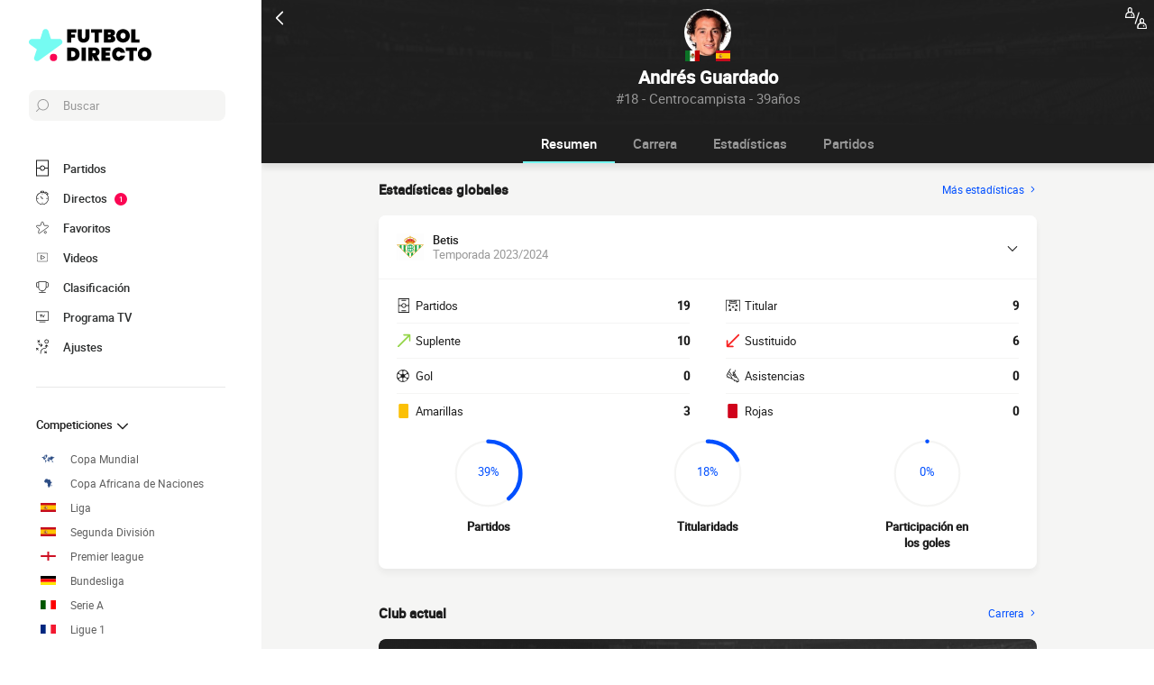

--- FILE ---
content_type: text/html; charset=utf-8
request_url: https://www.google.com/recaptcha/api2/aframe
body_size: 268
content:
<!DOCTYPE HTML><html><head><meta http-equiv="content-type" content="text/html; charset=UTF-8"></head><body><script nonce="QdfADLJsFw8WY0B31FCgOQ">/** Anti-fraud and anti-abuse applications only. See google.com/recaptcha */ try{var clients={'sodar':'https://pagead2.googlesyndication.com/pagead/sodar?'};window.addEventListener("message",function(a){try{if(a.source===window.parent){var b=JSON.parse(a.data);var c=clients[b['id']];if(c){var d=document.createElement('img');d.src=c+b['params']+'&rc='+(localStorage.getItem("rc::a")?sessionStorage.getItem("rc::b"):"");window.document.body.appendChild(d);sessionStorage.setItem("rc::e",parseInt(sessionStorage.getItem("rc::e")||0)+1);localStorage.setItem("rc::h",'1768581652241');}}}catch(b){}});window.parent.postMessage("_grecaptcha_ready", "*");}catch(b){}</script></body></html>

--- FILE ---
content_type: image/svg+xml
request_url: https://www.futbol-directo.es/images/flags/mex.svg
body_size: 20031
content:
<svg height="480" width="640" xmlns="http://www.w3.org/2000/svg"><g fill-rule="evenodd" stroke-width="1pt" transform="matrix(1.3333 0 0 1 0 -32)"><path d="m0 32h480v480h-480z" fill="#fff"/><path d="m0 32h160.73v480h-160.73z" fill="#0b7226"/><path d="m320.19 32h159.81v480h-159.81z" fill="#bc0000"/></g><g transform="matrix(.9375 0 0 .9375 78.8 -2.9842)"><path d="m143.28 279.14c.0819-.10639 3.6992-6.4398 3.2703-5.4192 1.6664 1.2767 4.7091.0667 2.5015-2.8052.53702-1.1614 1.2151-2.0468 1.7529-3.209 1.2138-2.2735-1.386-3.2534-2.4145-1.6812-.62864 1.2041-1.2358 1.9201-1.8648 3.1246-3.2753-1.5549-3.4907 2.1021-1.9235 2.7408-.69535.98455-1.8796 2.6068-2.5745 3.5913.41712 1.2193.83509 2.4386 1.2526 3.6578z" fill="#9c4314" fill-rule="evenodd"/><path d="m142.85 277.73c-.10766-.0798-6.4916-3.6072-5.4652-3.193 1.2535-1.6843 0-4.7093-2.8396-2.4611-1.1695-.5214-2.0649-1.1872-3.234-1.7078-2.2904-1.1809-3.2331 1.4321-1.647 2.4377 1.2134.61234 1.9374 1.2085 3.1512 1.8206-1.5085 3.2969 2.1515 3.4607 2.7674 1.8846.99468.68142 4.8467 2.9144 5.841 3.5958 1.2134-.43444.21279-1.9425 1.4262-2.3769z" fill="#9c4314" fill-rule="evenodd"/><path d="m165.94 316.43c.0211-.13257.18534-7.4242.29426-6.3227 2.0734.32889 4.1725-2.1844.86338-3.6578-.0806-1.2771.0937-2.3786.0131-3.6566-.0156-2.577-2.7683-2.2004-2.9236-.32846.0207 1.3586-.17226 2.2773-.15157 3.6359-3.6207.19294-2.0683 3.5109-.38588 3.326-.1427 1.1969-.41121 3.1871-.55349 4.384.94739.87308 1.896 1.7466 2.8439 2.6197z" fill="#9c4314" fill-rule="evenodd"/><path d="m164.89 315.39c-.13257-.019-7.4259-.0798-6.3261-.20476.29976-2.078-2.2431-4.1408-3.6692-.81102-1.2763.0984-2.3807-.0604-3.657.0384-2.5762.0523-2.1608 2.7991-.28709 2.9279 1.3586-.0397 2.2794.13974 3.638.10005.24403 3.6173 3.5401 2.0181 3.3311.3386 1.199.12581 4.9409.51676 6.1399.64257.86-.96006-.0291-2.0717.83045-3.0317z" fill="#9c4314" fill-rule="evenodd"/><path d="m240.35 340.38s2.5015 3.3767 3.627 3.5016c3.5016.24993 31.266 0 31.266 0 0-.0418 1.0006-.58347 1.0006-.62527.91699-1.1674.83382-1.8344 1.7508-3.0018 1.4591-1.4591 3.5434-1.9176 5.0025-3.3767 6.2535-1.5009 11.881-3.0013 18.135-4.0019-.50029-3.7102-4.2519-2.9182-6.253-4.3772-.62526-.58389-.50072-1.1674-.12539-1.7512 4.6276-2.1262 9.2548-4.2519 13.882-6.378v-1.5009c-9.8387 1.1673-18.927 3.0845-29.516 3.5016-12.048 4.9611-24.096 9.9219-36.144 14.883-.8752 1.0424-1.7508 2.0844-2.626 3.1267z" fill="#42b2f3" fill-rule="evenodd" stroke="#000" stroke-width="1.0555"/><path d="m140.42 273.97h-.12539c.62737 0 .12877.0418 0-1.501" fill="none" stroke="#000" stroke-width=".42219pt"/><path d="m140.96 275.64c-1.8758-6.6285-4.9075-12.437-11.982-14.154-1.3265-.30187-2.2688-4.0906-.0583-3.9137 1.251.50029.0253-.23769 1.2758.2626 1.2383.44245 3.166-.53407 2.3702-2.6416 0-.24994-2.3613-4.4414-2.3613-4.5664-.44203-.47876.37913-3.166 2.5015-1.7508 1.0006.65651 2.0012 2.1979 3.4438 2.501.53069-.0887.88153-1.7356.7933-3.0106 0-.12497.12496-4.3228.12496-4.3228-.50282-2.5293 1.7356-3.8204 3.532-1.9277.12539.62526-.0148.63159.11019 1.2573.41163.8372.91192.96765 1.5005.12496l2.3765-2.3765c1.411-.52436 2.2916-1.0487 2.3761 1.8762 0 0-1.9467 2.4402-2.8675 3.3247-.47876.70716-1.5186 1.6689.28666 2.1996.12497 0 2.5808.35379 2.5808.35379 1.6803.6983 1.8572 2.5466.61936 2.7147 0 0-1.3101 1.5283-3.6093 2.8029-.70758.56784-1.2898 1.2509-.67085 2.0316 1.3265.51549.90432.0215 3.1668.0215 1.9091-.44203 1.7322 4.2329-1.7166 3.9162-1.0322.24656-2.3942.14439-2.9536 1.7939-.24993 1.2847-.31157 3.7511-.31157 4.3768-.21405 2.9768.22333 7.1056.22333 7.2306.24994 2.1261-.50029 1.3755-.75065 1.8758z" fill="#008d00" fill-rule="evenodd" stroke="#286726" stroke-width="1.9526"/><path d="m161.43 313.78c-.24403-.31116-6.5114-7.1789-13.751-6.4072-1.3506.16381-3.5164-3.0845-1.3759-3.6646 1.3464.049.29806-.14354 1.644-.0946 1.1378-.79836-.91995-3.2542-1.8492-2.4014-.084-.23516-2.4816.51338-3.4982.30693-3.1457-.30144-4.52-3.8166-2.2216-5.1494 1.4291.54589 4.1311.59655 5.5915.39474 1.4439-.43949.77514-1.7538-.62358-1.9501-1.9906-.29468-10.021-2.2515-9.3118-3.2255-1.3274-2.2114-.01-3.9166 2.3199-2.7417 1.9231 1.1661 2.1472.51127 1.679-.35886-.56995-1.6533-1.1175-1.2569-1.2016-2.6919-.14185-.92459.15874-1.7605 1.5228-1.1792.57544-.48467 1.5224 2.9777 5.0975 1.6651.66157.55265 1.2244-3.7461 3.706-3.0921 1.8597.57544.58895 2.5095.95246 5.2398.29764 1.7985 2.0945 1.3856 2.3414.45174-.38925-4.132 3.6498-4.2042 4.1117-2.8084.38377 1.0204.7287 3.8001.24023 6.413-.26598 1.3282-.0553 3.9644.79118 4.49 1.4224.0376.50409-.28497 1.4827-1.7572 1.6478-1.0605 4.2105 2.7801 1.2113 4.7087-3.163.68184 1.7926 12.734 2.2102 13.407-.45807.49311-1.0023-.10977-1.0694.44541z" fill="#008d00" fill-rule="evenodd" stroke="#286726" stroke-width="1.9526"/><path d="m200.28 346.01c0-.13426-.9799-7.3613-.69956-6.2906 2.0991 0 3.7786-2.8109.27948-3.7478-.27948-1.2488-.27991-2.3643-.55982-3.6135-.41923-2.5428-3.079-1.7398-2.9388.13342.23304 1.3388.1866 2.276.41965 3.6148-3.5455.75783-1.4929 3.7917.14017 3.3454.0464 1.2045.0929 3.212.13974 4.4165 1.0728.71392 2.1464 1.4278 3.2192 2.1418z" fill="#9c4314" fill-rule="evenodd"/><path d="m200.15 345.16c-.13383.002-7.3465 1.0842-6.2801.78865-.0296-2.0991-2.8641-3.7385-3.7512-.22629-1.245.29722-2.3604.31326-3.6055.6109-2.5365.45512-1.6959 3.1031.17479 2.9368 1.3358-.25205 2.2735-.21912 3.6089-.47116.80764 3.5346 3.8124 1.4388 3.3429-.18745 1.2041-.0633 4.9611-.26345 6.1648-.3272.69914-1.0829-.35337-2.0413.34535-3.1242z" fill="#9c4314" fill-rule="evenodd"/><path d="m197.69 305.64c17.653 10.42 22.189 8.9074 21.452 4.2907.84606 0 1.0289.73672 3.535-1.1099-.34915 6.8268 7.0843 10.751 11.616 9.9278 4.0893.26387 3.5616 5.6721 3.5616 5.6721.24867 5.5336-1.6128 7.77-1.3641 13.304-.0621 0-.12455-.65946-.18661-.65946-5.0308-1.1965-14.942-1.3375-18.654-2.1384 17.015-11.608-13.086-11.926-15.778-12.321-2.0333-.26387-.5822-2.2422.60457-2.77 9.3654-1.8466-8.8031-10.716-8.3302-11.771-1.1095-.65946.0777-1.1872.0777-1.1872 1.2433-.80849 2.2232-.42936 3.4666-1.2379z" fill="#33b1e9" fill-rule="evenodd" stroke="#000" stroke-width="1.1082"/><path d="m241.77 314.47c-3.0693 0-5.54 2.4706-5.54 5.54-.92332 4.221-.7916 10.157 0 15.828 0 3.0689 2.4706 5.54 5.54 5.54 12.223 1.3189 25.369.92333 36.669 0 3.0693 0 5.54-2.4711 5.54-5.54 1.4511-5.0122 1.055-10.288 0-15.828 0-3.0693-2.4706-5.54-5.54-5.54-12.223-.52773-24.71-1.1872-36.669 0z" fill="#983d25" fill-rule="evenodd" stroke="#000" stroke-width="1.5832"/><path d="m200.49 163.79c-2.789 2.4154-5.5775 4.8307-8.3665 7.246-3.4362 1.519-7.1717 3.4113-4.4824 11.504-1.5688 10.384 6.7981 12.027 14.119 9.8606 1.2201-2.6893 1.6077-4.5457 2.8278-7.235-3.2373-.49777-4.9692.63623-7.9076.43696-2.0172-.3234-2.1662-1.8424-1.4194-2.8384 3.1622-1.5689 6.0259-3.0626 9.1881-4.6314-.0747-.47327-.14945-.12454-.22418-.59781-2.6146 1.3447-4.4815 1.793-7.2456 2.9135-2.1916.77218-2.8139-2.0421-1.9425-3.2872 0 0 5.6772-8.1423 5.6772-8.2171.47538-1.7124.14607-4.5955-.22376-5.1545z" style="stroke-linejoin:round;fill-rule:evenodd;stroke:#000003;stroke-linecap:round;stroke-width:1.0555;fill:#268728"/><path d="m275.88 473.6c0 5.7342-4.6485 10.383-10.383 10.383-5.7342 0-10.383-4.6485-10.383-10.383 0-5.7342 4.6485-10.383 10.383-10.383 5.7342 0 10.383 4.6485 10.383 10.383z" fill="#fff" fill-rule="evenodd" stroke="#000" stroke-width="2.5" transform="matrix(.42219 0 0 .42219 107.4 106.2)"/><path d="m275.88 473.6c0 5.7342-4.6485 10.383-10.383 10.383-5.7342 0-10.383-4.6485-10.383-10.383 0-5.7342 4.6485-10.383 10.383-10.383 5.7342 0 10.383 4.6485 10.383 10.383z" fill="#fff" fill-rule="evenodd" stroke="#000" stroke-width="2.6515" transform="matrix(.39806 0 0 .39806 93.268 134.16)"/><path d="m275.88 473.6c0 5.7342-4.6485 10.383-10.383 10.383-5.7342 0-10.383-4.6485-10.383-10.383 0-5.7342 4.6485-10.383 10.383-10.383 5.7342 0 10.383 4.6485 10.383 10.383z" fill="#fff" fill-rule="evenodd" stroke="#000" stroke-width="2.625" transform="matrix(.39806 0 0 .39806 195.97 143.42)"/><path d="m200.88 169.32c.0992 2.485.16634 5.6058.16634 6.5566-.10555-2.3242-.91953-4.1852-1.221-5.1.36224-.59655.94908-1.4566 1.0546-1.4566z" fill="#ba4600" fill-rule="evenodd" stroke="#000" stroke-linejoin="round" stroke-width=".42219pt"/><path d="m275.88 473.6c0 5.7342-4.6485 10.383-10.383 10.383-5.7342 0-10.383-4.6485-10.383-10.383 0-5.7342 4.6485-10.383 10.383-10.383 5.7342 0 10.383 4.6485 10.383 10.383z" fill="#973100" fill-rule="evenodd" stroke="#000" stroke-width="3.8182" transform="matrix(.39806 0 0 .39806 131.59 148.43)"/><path d="m275.88 473.6c0 5.7342-4.6485 10.383-10.383 10.383-5.7342 0-10.383-4.6485-10.383-10.383 0-5.7342 4.6485-10.383 10.383-10.383 5.7342 0 10.383 4.6485 10.383 10.383z" fill="#973100" fill-rule="evenodd" stroke="#000" stroke-width="3.8182" transform="matrix(.39806 0 0 .39806 175.18 148.43)"/><path d="m275.88 473.6c0 5.7342-4.6485 10.383-10.383 10.383-5.7342 0-10.383-4.6485-10.383-10.383 0-5.7342 4.6485-10.383 10.383-10.383 5.7342 0 10.383 4.6485 10.383 10.383z" fill="#973100" fill-rule="evenodd" stroke="#000" stroke-width="3.8182" transform="matrix(.39806 0 0 .39806 175.18 128.39)"/><path d="m275.88 473.6c0 5.7342-4.6485 10.383-10.383 10.383-5.7342 0-10.383-4.6485-10.383-10.383 0-5.7342 4.6485-10.383 10.383-10.383 5.7342 0 10.383 4.6485 10.383 10.383z" fill="#973100" fill-rule="evenodd" stroke="#000" stroke-width="3.8182" transform="matrix(.39806 0 0 .39806 131.84 128.39)"/><path d="m200.9 348.26c-.24403-.31116-2.1-5.5725-12.591-5.8013-1.4756-.0865-2.4115.33775-5.4006.13088-1.7318.14228-1.0534-1.9218-.36688-2.6644 1.1378-.79836-4.0534-.4091-5.8376-.19759-1.7994-.10343-3.0098-.40994-4.026-.61639-3.1462-.30145-4.9869-2.5108-2.6885-3.8436.96302-.94655 4.8776.13003 6.3379-.0718 1.4439-.4395 1.2417-2.873-.15747-3.0693-1.9906-.29469-10.673-.94571-9.9645-1.9197-1.3274-2.2114-.94233-3.3568 2.5065-2.9283 1.9231 1.1661 1.8673-.32804 1.3991-1.1982-.56996-1.6533-3.7292-1.9096-3.8132-3.3446-.51465-3.4429 1.7445-3.9061 3.1086-3.3247.57545-.48467-2.5817-3.1778.99341-4.4904.88829-.27864 2.7164-.0616 3.3328 3.2036 1.8597.57544.5746-2.1426 3.0976-3.2475 2.1629-.90644-.14397 9.6867 2.4348 9.5921 2.2224.90433 1.7846-5.7899 3.6452-4.4874 4.0214-1.0314 2.0751 12.848 3.825 12.01 2.9051 2.5407 3.2091-2.2849 4.0556-1.7593 1.4224.0376 2.3693.0882 1.576 3.2796-.59064 2.4837.293 3.0596.74474 4.0555 2.7172 5.9879 6.7947 5.9322 8.1558 8.6878.43823 4.0745-.30017 1.4494-.3673 2.0046z" fill="#008d00" fill-rule="evenodd" stroke="#286726" stroke-width="1.9526"/><path d="m251.14 357.47c-5.016 4.1208-10.227 6.7895-12.135 11.079 2.2862-.30778 3.1694-.68943 4.875-.47454 1.8471-4.1328 7.656-6.34 11.085-9.6816-1.275-.30778-2.5504-.61555-3.8255-.92316z" fill="#009400" fill-rule="evenodd" stroke="#000" stroke-width="1.0555"/><path d="m264.55 357.91c4.5356 4.1898 10.158 6.584 12.135 11.011-2.2862-.30777-3.2394-.62019-4.6023-.26851-1.8471-4.1328-7.9287-6.546-11.358-9.8877 1.275-.30778 2.5504-.54716 3.8254-.85493z" fill="#009400" fill-rule="evenodd" stroke="#000" stroke-width="1.0555"/><path d="m261.13 358.76c5.496 3.2977 7.6893 5.6713 11.075 9.8923-1.6267.098-3.9086.83552-4.7437 1.3193-4.0893-5.32-7.2549-7.2106-10.684-10.552 1.275-.30778 3.0782-.35169 4.3532-.65946z" fill="#fff" fill-rule="evenodd" stroke="#000" stroke-width="1.0555"/><path d="m209.24 180.19c-2.2013.60542-3.1516 2.4618-3.3518 4.1932-8.1111 5.6814-2.2156 16.865 5.3061 14.542-5.5653-8.3344 0-13.042 6.1906-10.121 1.8758 1.3759 3.1837 4.2451 3.3606 4.0682 1.1775-2.553 5.8368-4.7758 5.8368-4.7758s3.7532.5041 4.4304-1.9239c.42725-1.5528 3.8824-7.9806 3.8824-7.9806-4.0091-.82538-8.0182-1.6508-12.027-2.4761-2.7708-.0591-5.5416-.11779-8.3129-.1769-1.4739.64848-2.9477 1.297-4.4216 1.9454-.58938.94317-.30355 1.7618-.89335 2.705z" fill="#ffba00" fill-rule="evenodd" stroke="#000" stroke-opacity=".77245" stroke-width="1.0555"/><path d="m256.64 359.03c5.496 3.2977 8.0165 6.3852 11.402 10.606-1.4899.4395-1.9932 2.8916-2.8282 3.3754-2.6387-5.32-7.0016-9.8539-11.618-14.383 1.275-.30778 1.7694.70885 3.0444.40108z" fill="#d40000" fill-rule="evenodd" stroke="#000" stroke-width="1.0555"/><path d="m254.57 358.39c-5.496 3.2977-7.4145 5.3973-10.8 9.6183 1.6267.0984 3.6338 1.1095 4.4689 1.5933 4.0893-5.32 7.2549-7.2106 10.684-10.552-1.275-.30778-3.0782-.35169-4.3532-.65946z" fill="#fff" fill-rule="evenodd" stroke="#000" stroke-width="1.0555"/><path d="m259.05 358.65c-5.496 3.2977-7.8101 6.5895-11.196 10.811 2.7244 1.9509 2.0611 2.07 2.6218 3.1711 2.6387-5.32 8.4421-9.7167 13.059-14.245-1.275-.30778-3.2099.57164-4.4849.26386z" fill="#d40000" fill-rule="evenodd" stroke="#000" stroke-width="1.0555"/><path d="m203.69 472.45c0 5.0024-7.2204 9.0577-16.127 9.0577-8.9068 0-16.127-4.0553-16.127-9.0577s7.2203-9.0577 16.127-9.0577c8.9068 0 16.127 4.0553 16.127 9.0577z" fill="#973000" fill-rule="evenodd" stroke="#000" stroke-width="2.2433" transform="matrix(.43855 .14328 -.13174 .47697 170.31 53.137)"/><path d="m250.12 351.73c-3.9618 2.8468-9.5643 6.6502-13.526 9.497-.81356.69451 2.7463 1.4232 4.0513.78485 4.1822-2.8713 6.3818-4.7516 10.564-7.6229.79709-.44499 1.5946-.89039 2.3917-1.3354-1.7069-.12244-1.774-1.2011-3.481-1.3236z" fill="#008d2b" fill-rule="evenodd" stroke="#005e00" stroke-width="1.0555"/><path d="m203.69 472.45c0 5.0024-7.2204 9.0577-16.127 9.0577-8.9068 0-16.127-4.0553-16.127-9.0577s7.2203-9.0577 16.127-9.0577c8.9068 0 16.127 4.0553 16.127 9.0577z" fill="#973000" fill-rule="evenodd" stroke="#000" stroke-width="2.5489" transform="matrix(.37238 -.14619 .17511 .39171 62.95 178.21)"/><path d="m290.53 307.86c.20687-10.871 9.7386-1.3531 13.481-5.8317 8.7946-10.365 9.5482-11.154 17.318-10.03 20.824 8.1829-.91192 27.106-22.195 18.489-2.3356-1.2847-6.2682-1.3434-8.6042-2.6281z" fill="#008d00" fill-rule="evenodd" stroke="#000" stroke-width="1.1093"/><g fill="#6d390b" fill-rule="evenodd" transform="matrix(.42219 0 0 .42219 108.15 107.5)"><path d="m619.32 390.34c0 3.9954-3.239 7.2344-7.2344 7.2344s-7.2344-3.239-7.2344-7.2344 3.239-7.2344 7.2344-7.2344 7.2344 3.239 7.2344 7.2344z" transform="matrix(.874 .2484 -.1647 .72013 140.99 -45.21)"/><path d="m720.08-110.5h15.887v4.8229h-15.887z" stroke-width="1pt" transform="matrix(.75535 .65532 -.65532 .75535 0 0)"/></g><path d="m337.62 287.58 1.1061 1.5499 3.8221-3.3302-1.1057-1.5494-3.8225 3.3298z" fill="#6d390b" fill-rule="evenodd" stroke-width="1pt"/><path d="m241.77 314.33c6.4633 1.9788 11.212 25.458 17.543 27.568" fill="none" stroke="#000" stroke-linecap="round" stroke-width="1.5832"/><path d="m247.97 314.2c6.4633 1.9788 11.08 25.458 17.411 27.568" fill="none" stroke="#000" stroke-linecap="round" stroke-width="1.5832"/><path d="m254.04 313.94c6.4633 1.9788 11.212 25.589 17.543 27.699" fill="none" stroke="#000" stroke-linecap="round" stroke-width="1.5832"/><g fill-rule="evenodd"><path d="m203.69 472.45c0 5.0024-7.2204 9.0577-16.127 9.0577-8.9068 0-16.127-4.0553-16.127-9.0577s7.2203-9.0577 16.127-9.0577c8.9068 0 16.127 4.0553 16.127 9.0577z" fill="#973000" stroke="#000" stroke-width="2.2433" transform="matrix(.37238 -.14619 .17511 .39171 157.39 161.86)"/><path d="m340.66 292.97c.32382 1.2535-.23769 2.8793-2.4432 3.4489-2.2055.56995-4.2759-.2892-4.5998-1.5431-.32382-1.2539.9533-3.0562 3.1592-3.6262 2.2051-.56953 3.5595.46652 3.8837 1.7204z" fill="#dc0000" stroke="#000" stroke-width="1.008"/><path d="m243.6 353.06c-3.2703.66326-10.724 2.2786-13.974 8.7932-.58937 1.226-5.4935 2.1764-4.829.0604.76627-1.1078 1.0398-1.2041 1.8065-2.3115-.06-1.3886-3.2373-.97821-3.0191.26386-.2436-.0553-1.7804.2415-2.5019.98666-1.9488 2.488-5.2752 2.3773-5.16-.27696 1.2298-.90981 1.8526-1.7833 2.4694-3.1219.40741-1.4532-2.4356-1.9737-3.3547-.90053-1.9459 1.0177-3.1673 2.4764-5.4825 3.6057-2.5783.92755-5.0557-.72574-2.8109-2.0556 2.0185-.99156.33649-3.284-.6489-3.3584-1.6997-.41079-8.6646.76459-9.9185.0625-.98075-.12877-2.7738-2.7083-.67339-3.169 1.9028-.62104 5.0798.69661 5.9001-3.0224.822-6.2628 10.76 3.2036 9.1463.5898-3.641-5.3842 2.5564-6.6486 4.4275-2.9824.76247 1.6554 4.5466 4.1096 5.6438 3.6486 2.0628.22798-3.8271-5.2149.84944-6.1027 1.0664.22672 2.9688.30778 4.2818 2.127.97568.93979 1.1838 4.8083 4.8341 5.1288.79794-1.1779.0317-.57798-.68141-2.1958-.006-1.9594 3.2348-1.7994 4.6196 1.5165 1.3717 2.5319 8.6122.81229 15.237.9647 2.1232-.34704 5.5383 1.519-6.1618 1.7496z" fill="#008d00" stroke="#286026" stroke-width="1.9526"/><path d="m333.32 292.73c1.1657 1.7905 1.1412 4.628-2.0088 6.6786s-6.8386 1.7947-8.0043.004c-1.1657-1.7909-.11526-5.2812 3.0347-7.3317 3.1495-2.0502 5.8123-1.142 6.9784.6489z" fill="#dc0000" stroke="#000" stroke-width="1.0555"/><path d="m335.58 285.31c1.0914.69619 1.7888 2.2684.5632 4.1885-1.2252 1.9205-3.3256 2.7033-4.4174 2.0067-1.0914-.69661-1.3856-2.8861-.16044-4.8066 1.2252-1.9197 2.9224-2.0852 4.0146-1.3886z" fill="#dc0000" stroke="#000" stroke-width="1.008"/><path d="m338.9 288.57c.70632 1.085.69154 2.805-1.2176 4.0475-1.9091 1.2429-4.145 1.088-4.8514.003-.70633-1.0854-.0701-3.2006 1.8395-4.4435 1.9087-1.2425 3.5228-.69196 4.2295.39348z" fill="#dc0000" stroke="#000" stroke-width="1.008"/><path d="m346 282.14c.53153.81609.52013 2.1105-.91615 3.0452-1.4363.93515-3.1187.81863-3.6502.002-.53153-.81651-.0528-2.4082 1.3839-3.3433 1.4363-.93473 2.6505-.52056 3.1825.29637z" fill="#d90000" stroke="#000" stroke-width=".7584"/><path d="m255.24 348.07c-2.8097.32931-4.4093.50283-4.9493 2.5357-.29975 1.3806-.0599 3.1842.17985 4.7336 0 1.7791 2.2452 2.9577 4.8598 3.4652h4.4993c1.8944 0 5.3994-1.8549 5.3994-3.634.27991-1.0056.26978-2.629.26978-3.7284 0-2.992-2.1122-3.1765-4.753-3.4565l-5.5058.0844z" fill="#fff" stroke="#000" stroke-width="1.0555"/><path d="m355.13 312.72c-.31073-10.384-3.0465-25.432 9.7002-30.593 1.6444-.42895 2.2384.49776 1.6786 1.8656-3.7929 9.5757-7.5859 19.151-11.379 28.727z" fill="#008f00" stroke="#286326" stroke-width="1.7415"/><path d="m371.6 291.58c2.2693-4.2683 7.8768-5.3432 9.8556-5.2111-3.9133 4.0011-7.8265 13.806-10.025 17.015-3.1656 5.4522-12.399 9.3211-17.938 12.531 6.1994-8.4421 11.908-15.894 18.108-24.335z" fill="#008c00" stroke="#286326" stroke-width="1.7415"/><path d="m255.48 348.01s-2.8143.5003-2.8768.5003-2.1886 1.3755-2.1886 1.3755-.43781 2.6889-.43781 2.7514.50029 3.0642.50029 3.0642l1.3134 1.8133 3.4392 1.1879.25036-10.693z" fill="#009400" stroke="#000" stroke-width=".42219pt"/><path d="m353.45 315.9c.3728-.37321 7.2958-33.014 18.841-36.88 1.8652 2.425.96555 7.6961.21954 10.494-3.5443 12.187-12.158 20.541-19.06 26.386z" fill="#008d00" stroke="#286326" stroke-width="1.7415"/><g fill="#6d390b" transform="matrix(-.33958 -.25086 -.25086 .33958 686.56 298.42)"><path d="m619.32 390.34c0 3.9954-3.239 7.2344-7.2344 7.2344s-7.2344-3.239-7.2344-7.2344 3.239-7.2344 7.2344-7.2344 7.2344 3.239 7.2344 7.2344z" transform="matrix(.874 .2484 -.1647 .72013 140.99 -45.21)"/><path d="m720.08-110.5h15.887v4.8229h-15.887z" stroke-width="1pt" transform="matrix(.75535 .65532 -.65532 .75535 0 0)"/></g><g fill="#6d390b" transform="matrix(.42377 .15708 -.15237 .43687 148.27 41.811)"><path d="m619.32 390.34c0 3.9954-3.239 7.2344-7.2344 7.2344s-7.2344-3.239-7.2344-7.2344 3.239-7.2344 7.2344-7.2344 7.2344 3.239 7.2344 7.2344z" transform="matrix(.874 .2484 -.1647 .72013 140.99 -45.21)"/><path d="m720.08-110.5h15.887v4.8229h-15.887z" stroke-width="1pt" transform="matrix(.75535 .65532 -.65532 .75535 0 0)"/></g><g fill="#6d390b" transform="matrix(-.35221 .28319 -.29686 -.35489 692.41 281.45)"><path d="m619.32 390.34c0 3.9954-3.239 7.2344-7.2344 7.2344s-7.2344-3.239-7.2344-7.2344 3.239-7.2344 7.2344-7.2344 7.2344 3.239 7.2344 7.2344z" transform="matrix(.874 .2484 -.1647 .72013 140.99 -45.21)"/><path d="m720.08-110.5h15.887v4.8229h-15.887z" stroke-width="1pt" transform="matrix(.75535 .65532 -.65532 .75535 0 0)"/></g><path d="m348.43 325.62c7.0932-3.8436 2.6488 1.549 2.2076 4.5014-2.0958 7.2857-4.0547 7.3322-6.5194 8.5738-3.6756 3.3526-15.453 1.7263-20.925 3.1082 6.8593-4.981 18.378-11.203 25.237-16.183z" fill="#008c00" stroke="#286326" stroke-width="1.4168"/><path d="m337.81 323.93c2.9616-2.3503 3.448-7.5398 3.2504-9.338-2.6843 3.8339-9.5546 8.0465-11.756 10.263-3.7697 3.2454-6.0842 11.928-8.1136 17.195 5.7696-6.2108 10.85-11.909 16.619-18.12z" fill="#008c00" stroke="#286326" stroke-width="1.4168"/><path d="m300.93 353.74c4.639-1.3611 12.545 2.0666 13.835 3.5738-5.597-.001-14.666 3.8852-18.498 4.5569-6.1116 1.5477-23.062-8.0151-29.13-9.3809 10.13-.51043 23.423 2.7185 33.793 1.2501z" fill="#008c00" stroke="#286326" stroke-width="1.7415"/><path d="m265.62 352.76c3.9618 2.8468 9.5643 6.6502 13.526 9.497.81356.6945-2.7463 1.4232-4.0513.78485-4.1822-2.8713-6.3818-4.7517-10.564-7.6229-.79709-.44499-1.5946-.8904-2.3917-1.3354 1.7069-.12243 1.774-1.2011 3.4809-1.3236z" fill="#00602b" stroke="#004500" stroke-width="1.0555"/><path d="m320.61 341.81c.47581-.17986 19.363-25.678 31.104-24.624.70548 2.7983-2.151 6.999-3.9052 9.1269-7.9021 9.1556-18.799 13.082-27.199 15.497z" fill="#008c00" stroke="#286326" stroke-width="1.6632"/><g fill="#6d390b" transform="matrix(.29974 .33824 -.34026 .31352 265.66 6.8508)"><path d="m619.32 390.34c0 3.9954-3.239 7.2344-7.2344 7.2344s-7.2344-3.239-7.2344-7.2344 3.239-7.2344 7.2344-7.2344 7.2344 3.239 7.2344 7.2344z" transform="matrix(.874 .2484 -.1647 .72013 140.99 -45.21)"/><path d="m720.08-110.5h15.887v4.8229h-15.887z" stroke-width="1pt" transform="matrix(.75535 .65532 -.65532 .75535 0 0)"/></g><g fill="#6d390b" transform="matrix(-.44732 .064498 -.074898 -.45658 628.85 486.61)"><path d="m619.32 390.34c0 3.9954-3.239 7.2344-7.2344 7.2344s-7.2344-3.239-7.2344-7.2344 3.239-7.2344 7.2344-7.2344 7.2344 3.239 7.2344 7.2344z" transform="matrix(.874 .2484 -.1647 .72013 140.99 -45.21)"/><path d="m720.08-110.5h15.887v4.8229h-15.887z" stroke-width="1pt" transform="matrix(.75535 .65532 -.65532 .75535 0 0)"/></g><path d="m163 255.92c.55307-.82538 1.8285-1.3683 3.4172-.47792 1.5887.88955 2.2608 2.4491 1.7073 3.2753-.55349.8258-2.3398 1.0753-3.9289.18534-1.5887-.88955-1.7491-2.1565-1.1956-2.9828z" fill="#dc0000" stroke="#000" stroke-width=".78839"/><path d="m297.7 350.34c7.7995-2.0624 7.3351-5.8182 10.979-9.1028-8.4358-1.2345-15.165 1.7512-18.769 3.7338-5.6928 3.6709-7.1654 7.6564-12.098 10.401 8.4087-1.0736 12.197-2.2811 19.887-5.0321z" fill="#008c00" stroke="#286326" stroke-width="1.4168"/><path d="m272.26 352.62c22.308 1.6828 18.753-7.3735 43.201-7.1502-.36097 2.8633-5.0291 6.4553-7.4373 7.7995-10.691 5.6534-28.259 8.3018-35.764-.64933z" fill="#008c00" stroke="#286326" stroke-width="1.6632"/><path d="m260.92 347.95.0625 10.505 2.8764-1.1254s1.188-1.8762 1.188-2.0012c0-.12496.50029-2.564.50029-2.6264 0-.0625-.24993-3.0013-.24993-3.0013l-2.1886-1.4384-2.1886-.31242z" fill="#d40000" stroke="#000" stroke-width=".42219pt"/><path d="m-299.88-44.279h5.3039v1.5913h-5.3039z" fill="#6d390b" stroke-width="1pt" transform="matrix(-.67306 -.73958 .76307 -.64632 0 0)"/><path d="m163.56 252.82c.60542-1.0534 2.0016-1.7466 3.7406-.61006 1.7394 1.1357 2.4749 3.1263 1.869 4.1805-.60584 1.0542-2.5614 1.373-4.3008.23685-1.739-1.1357-1.9146-2.7527-1.3088-3.8073z" fill="#dc0000" stroke="#000" stroke-width=".9319"/><path d="m173.39 248.42c1.0166.0418 2.1198.94106 2.0624 2.9866-.057 2.0447-1.1623 3.6076-2.1802 3.5658s-2.0957-1.6022-2.0388-3.6477c.057-2.0447 1.1382-2.9456 2.1565-2.9047z" fill="#dc0000" stroke="#000" stroke-width=".84713"/><path d="m168.38 249.24c1.1526-.30271 2.6547.20898 3.1956 2.2376.54167 2.0282-.23432 3.9373-1.3873 4.2396-1.153.30229-2.8232-.86675-3.3648-2.8958-.54125-2.0282.40361-3.2791 1.5566-3.5814z" fill="#dc0000" stroke="#000" stroke-width=".92835"/><path d="m197.12 281.77c-3.4784-8.8433-12.97-23.524-22.639-16.449-10.73 9.2562 4.8936 23.818 18.218 22.993 1.4739-2.1814 2.9477-4.3629 4.4216-6.5444z" fill="#008d00" stroke="#000" stroke-linecap="round" stroke-linejoin="round" stroke-width="1.0555"/><path d="m169.51 255.85c1.858-1.2497 4.8383-1.2784 7.0522 1.9678 2.2135 3.2466 2.0151 7.0983.15748 8.3479-1.8585 1.2501-5.5438.22081-7.7577-3.0254-2.2135-3.2458-1.3105-6.0398.548-7.2904z" fill="#dc0000" stroke="#000" stroke-width="1.1048"/><path d="m162.64 241.08c.84691-.56995 2.2064-.58262 3.2158.89758 1.009 1.4802.9191 3.2373.0713 3.8073-.84691.56953-2.5276.10048-3.5375-1.3801-1.009-1.4798-.5974-2.7544.25036-3.3247z" fill="#dc0000" stroke="#000" stroke-width=".79383"/><path d="m226.66 292.29c-4.3701-7.775-16.296-17.498-28.445-11.278-14.366 10.083 5.795 25.186 26.427 17.739 1.8513-1.918.16592-4.5432 2.0176-6.4612z" fill="#008d00" stroke="#000" stroke-width="1.1093"/><path d="m267.16 296.89c-4.3701-7.775-27.793-16.614-37.996-9.1556-12.774 14.328 5.9719 24.301 31.203 17.208 1.8513-1.918 4.9413-6.1348 6.793-8.0528z" fill="#008d00" stroke="#000" stroke-width="1.1093"/></g><path d="m176.19 267.85c.12497 0 2.6264 3.1263 2.6264 3.1263l-.12539-4.3773" fill="none" stroke="#000" stroke-linecap="round" stroke-linejoin="round" stroke-width="1.0555"/><path d="m180.57 273.97 2.6264 2.6264" fill="none" stroke="#000" stroke-linecap="round" stroke-linejoin="round" stroke-width="1.0555"/><path d="m189.82 272.22.25036 3.0015 1.6254-.12497" fill="none" stroke="#000" stroke-linecap="round" stroke-linejoin="round" stroke-width="1.0555"/><path d="m189.82 282.23c-.62526-.3749-2.7514-2.1261-2.7514-2.1261" fill="none" stroke="#000" stroke-linecap="round" stroke-linejoin="round" stroke-width="1.0555"/><path d="m183.69 282.48-3.502-1.1256" fill="none" stroke="#000" stroke-linecap="round" stroke-linejoin="round" stroke-width="1.0555"/><path d="m177.06 275.85-3.3767-1.1256" fill="none" stroke="#000" stroke-width="1.0555"/><path d="m170.69 273.85h-2.8768" fill="none" stroke="#000" stroke-linecap="round" stroke-linejoin="round" stroke-width="1.0555"/><path d="m184.19 264.34v-3.752" fill="none" stroke="#000" stroke-linecap="round" stroke-linejoin="round" stroke-width=".42219pt"/><path d="m179.19 284.61c-.3749 0-5.2524-.25036-5.2524-.25036" fill="none" stroke="#000" stroke-linecap="round" stroke-linejoin="round" stroke-width="1.0555"/><path d="m187.95 287.98-3.752 1.2505" fill="none" stroke="#000" stroke-linecap="round" stroke-linejoin="round" stroke-width="1.0555"/><path d="m193.57 274.6c.12497-.12497 3.1267-1.626 3.1267-1.626" fill="none" stroke="#000" stroke-linecap="round" stroke-linejoin="round" stroke-width="1.0555"/><path d="m185.07 270.35c0-.12496-1.0006-4.1269-1.0006-4.1269" fill="none" stroke="#000" stroke-linecap="round" stroke-linejoin="round" stroke-width="1.0555"/><path d="m255.18 348c-2.8097.32931-4.4093.50283-4.9493 2.5357-.29976 1.3806-.0599 3.1842.17985 4.7336.50029 2.5921 2.2452 2.9577 4.8598 3.4652h4.4993c1.8944 0 4.9616-1.2297 5.4619-3.5716.34239-1.1931.20729-2.6914.20729-3.7908-.24993-2.7421-2.1122-3.1766-4.753-3.4565l-5.5058.0844z" fill="none" stroke="#000" stroke-width="1.0555"/><path d="m255.49 348.01-.0887 10.435" fill="none" stroke="#000" stroke-width="1.0555"/><path d="m260.97 348.01-.0887 10.435" fill="none" stroke="#000" stroke-width="1.0555"/><path d="m373.82 258.77c1.6495-5.4247-4.0615-6.7073-5.3327-9.7534-2.6079 5.1034-1.6942 10.3-1.2324 13.033 1.069 4.4372 5.0025 7.5044 5.6548 11.253 1.1526-5.5954.96723-9.0257.91024-14.533z" fill="#008c00" fill-rule="evenodd" stroke="#286326" stroke-width=".9484"/><path d="m381.38 253.73c.11104-2.9684 3.9829-5.0941 5.5433-5.5628-.96724 5.7726.77049 8.4839.31115 10.851-.34535 3.8647-7.4246 9.7699-10.434 13.051 1.5258-6.3396 3.0528-12 4.5791-18.339z" fill="#008c00" fill-rule="evenodd" stroke="#286326" stroke-width="1.2603"/><path d="m373.22 276.87c.18914-.35506-2.946-27.591 4.9079-33.242 2.0578 1.2087 2.7316 5.1068 2.8836 7.2448.43444 9.3878.74221 14.158-7.7915 25.998z" fill="#008c00" fill-rule="evenodd" stroke="#286326" stroke-width="1.3489"/><g stroke="#000"><path d="m215.69 276.22c2.2469.71307 4.2265 3.1639 3.0115 7.1472-1.2155 3.9834-3.0968 6.5452-6.05 5.6556-3.8394-.88955-4.5276-4.4482-3.3133-8.4315 1.2151-3.9829 4.1041-5.0836 6.3518-4.3713z" fill="#dc0000" fill-rule="evenodd" stroke-width="1.1669"/><path d="m219.49 272.15c.71392.50071 1.1408 1.553.26978 2.7427-.87056 1.1897-2.2988 1.6009-3.0123 1.0998-.71434-.50156-.85493-1.9345.0152-3.1252.87055-1.1893 2.013-1.2193 2.7273-.71729z" fill="#dc0000" fill-rule="evenodd" stroke-width="1.3374"/><path d="m213.58 270.93c.85282-.18112 1.9138.22333 2.1907 1.6714.2778 1.4478-.39475 2.7735-1.2476 2.9542-.85366.18112-1.9982-.69239-2.2769-2.1405-.27696-1.4479.4796-2.3045 1.3337-2.4852z" fill="#dc0000" fill-rule="evenodd" stroke-width="1.3374"/><path d="m216.07 274.09c.83551.25078 1.5718 1.115 1.1196 2.5184-.45174 1.4034-1.6778 2.2431-2.5129 1.9923-.83594-.2512-1.4207-1.5672-.96935-2.9709.45174-1.4029 1.5266-1.7909 2.3626-1.5397z" fill="#dc0000" fill-rule="evenodd" stroke-width="1.3374"/><path d="m217.28 269.07c.69703.18956 1.3117.84353.9343 1.9053-.37702 1.0622-1.4 1.6976-2.097 1.5076-.69746-.18998-1.1851-1.1859-.80849-2.2482.37659-1.0614 1.2737-1.3548 1.9712-1.1648z" fill="#dc0000" fill-rule="evenodd" stroke-width="1.0627"/><path d="m220.94 275.46c.76289.52436 1.1897 1.5228.18871 2.523-1.001 1.0006-2.5821 1.2391-3.3446.71477-.76331-.52478-.86126-1.8433.13933-2.8443.99974-1.0002 2.2532-.91826 3.0165-.39348z" fill="#dc0000" fill-rule="evenodd" stroke-width="1.3385"/><path d="m211.34 273.27c.7764-.0933 1.6896.36773 1.8167 1.7183.12792 1.351-.58178 2.5078-1.3582 2.6011-.77725.0933-1.7259-.8047-1.8543-2.1553-.1275-1.3502.61851-2.0708 1.3958-2.1641z" fill="#dc0000" fill-rule="evenodd" stroke-width="1.2147"/><path d="m199.7 343.51v-.12497z" fill="none" stroke-width=".42219pt"/><path d="m300.57 291.21c4.3772 2.3347 2.8764 7.7957-.25036 9.2548-.16676-3.5852-2.4592-4.669-5.8777-5.5024 1.7926-1.0006 3.7102-4.2527 6.1281-3.7524z" fill="#fff" fill-rule="evenodd" stroke-width="1.0555"/><path d="m258.77 313.05c1.6102-23.735 19.644-26.614 31.597-22.505 17.503 12.701-.2474 23.253-26.447 23.937-2.3356-1.2847-2.8135-.14734-5.1494-1.4321z" fill="#008d00" fill-rule="evenodd" stroke-width="1.1093"/><path d="m264.01 286.38c-5.5982-.22587-7.2878 5.2364-5.0916 8.087 2.2287-2.9984 5.0802-2.7607 8.8816-1.7327-1.1644-1.7753-1.1526-5.5509-3.79-6.3544z" fill="#fff" fill-rule="evenodd" stroke-width="1.1218"/><path d="m266.93 293.48c-4.3773 2.3347-3.4451 7.7957-.31833 9.2548.16676-3.5852 2.4592-4.669 5.8777-5.5024-1.7926-1.0006-3.1415-4.2527-5.5594-3.7524z" fill="#fff" fill-rule="evenodd" stroke-width="1.0555"/><path d="m301.15 291.66c.0507-1.953-1.4903-3.6414-3.2973-3.9141-2.1776-.26514-4.2675 1.2383-6.4456-.35338-.26514-.17689-5.3234-4.5428-6.7749-6.5768-1.4515-.79583-4.4934-2.2878-4.4934-2.2878-1.7926 2.3347-3.0545 5.0228-5.643 6.5616-1.2872.5155-1.7787 1.1192-4.1273.92755-2.428-1.1348-5.1-1.7179-6.4882-.48551 1.1813 2.3393.85915 5.2985.36012 7.5496.87562.50029 1.8395-.0988 2.8916.13636 3.2432.0861 2.4183 3.57 3.627 5.0709 3.4159.92882 5.152-.70716 5.6493-3.4928.90348-1.4211 3.6638-1.6052 5.6278-2.1418 2.1262-.41037 4.783-1.0863 6.7322.007 1.6094.85493 2.6885 1.8872 3.5016 3.6266 0 0 2.5631.22882 5.1279-.24994.0882-1.5397-.22756-4.3409 3.752-4.3772z" fill="#f6aa00" fill-rule="evenodd" stroke-linecap="round" stroke-linejoin="round" stroke-width="1.0555"/><g fill="none"><path d="m278.49 280.98c.0418 1.8762.0832 3.752.12497 5.6282.66706 2.0426 5.2111 1.834 5.7527.49988-.0418-2.1262-.0832-4.2519-.12496-6.378" stroke-width="1.0555"/><path d="m279.99 292.98c.98117-.33226 1.3447-3.0604 1.3447-3.0604" stroke-linecap="round" stroke-width="1.0555"/><path d="m284 292.23.24994-2.2511" stroke-linecap="round" stroke-width="1.0555"/><path d="m288.12 292.23-.37-2.37" stroke-linecap="round" stroke-width="1.0555"/><path d="m277.24 290.48c-.15157.0844-2.1257-2.3761-1.5005-2.1261" stroke-linecap="round" stroke-width="1.0555"/><path d="m273.62 294.11c.25035 0-3.2669-3.6422-2.6416-3.3923" stroke-linecap="round" stroke-width="1.0555"/><path d="m270.36 287.36c-.0912-.27906-.24994-1.6258.37532-1.3759" stroke-linecap="round" stroke-width="1.0555"/><path d="m278.2 286.52c-5.3428 4.612-10.374 2.6712-11.1 6.5494" stroke-linecap="round" stroke-width="1.0555"/><path d="m291.43 289.13c.18703-.22587.83002-1.4198.15705-1.4173" stroke-linecap="round" stroke-width="1.0555"/><path d="m205.62 291.41c.0697-.10343 4.0602-.43316 4.0602-.43316l-3.7013-2.3402" stroke-linecap="round" stroke-linejoin="round" stroke-width="1.0555"/><path d="m229.94 295.39c.0697-.10343 4.0602-.43316 4.0602-.43316l-3.1698-3.6688" stroke-linecap="round" stroke-linejoin="round" stroke-width="1.0555"/><path d="m239.77 296.06c-.1959-.63498 4.1932.0984 4.0602-.43317l-2.7712-3.0043" stroke-linecap="round" stroke-linejoin="round" stroke-width="1.0555"/><path d="m234.52 282.06c.12497 0 2.6264 3.1263 2.6264 3.1263l-.12539-4.3772" stroke-linecap="round" stroke-linejoin="round" stroke-width="1.0555"/><path d="m309.84 302.93c.095.0811-.0236 4.4592-.0236 4.4592l2.8726-3.1153" stroke-linecap="round" stroke-linejoin="round" stroke-width="1.0555"/><path d="m277.78 301.81c.0853.0912-.48298 4.0547-.48298 4.0547l4.2831-2.2722" stroke-linecap="round" stroke-linejoin="round" stroke-width="1.0555"/><path d="m202.71 281.49 2.6264 2.6264" stroke-linecap="round" stroke-linejoin="round" stroke-width="1.0555"/><path d="m197.93 285.87 2.6264 2.6264" stroke-linecap="round" stroke-linejoin="round" stroke-width="1.0555"/><path d="m215.84 292.68 3.6996-.33015" stroke-linecap="round" stroke-linejoin="round" stroke-width="1.0555"/><path d="m209.96 296.33 3.7047-.26302" stroke-linecap="round" stroke-linejoin="round" stroke-width="1.0555"/><path d="m236.75 287.92 2.6264 2.6264" stroke-linecap="round" stroke-linejoin="round" stroke-width="1.0555"/><path d="m247.68 289.28 2.6264 2.6264" stroke-linecap="round" stroke-linejoin="round" stroke-width="1.0555"/><path d="m227.31 284.5 2.6264 2.6264" stroke-linecap="round" stroke-linejoin="round" stroke-width="1.0555"/><path d="m199.7 276.16 2.6264 2.6264" stroke-linecap="round" stroke-linejoin="round" stroke-width="1.0555"/><path d="m229.05 308.13 2.4297-2.8097" stroke-linecap="round" stroke-linejoin="round" stroke-width="1.0555"/><path d="m241.36 310.46 2.4297-2.8097" stroke-linecap="round" stroke-linejoin="round" stroke-width="1.0555"/><path d="m194.11 296.09 3.6996-.33015" stroke-linecap="round" stroke-linejoin="round" stroke-width="1.0555"/><path d="m201.11 293.46c-.60416.0334 1.8732-.15958 2.5568.11399l-3.6532-2.6138" stroke-linecap="round" stroke-linejoin="round" stroke-width="1.1243"/><path d="m205.73 301.29 3.6996-.33015" stroke-linecap="round" stroke-linejoin="round" stroke-width="1.0555"/><path d="m249.6 297.7 3.7047-.26302" stroke-linecap="round" stroke-linejoin="round" stroke-width="1.0555"/><path d="m243.32 302.89 3.7047-.26303" stroke-linecap="round" stroke-linejoin="round" stroke-width="1.0555"/><path d="m247.78 283.84c.12497 0 2.6264 3.1263 2.6264 3.1263l-.12539-4.3773" stroke-linecap="round" stroke-linejoin="round" stroke-width="1.0555"/><path d="m283.83 295.03-2.6264 2.6264" stroke-linecap="round" stroke-linejoin="round" stroke-width="1.0555"/><path d="m292.44 297.9-2.6264 2.6264" stroke-linecap="round" stroke-linejoin="round" stroke-width="1.0555"/><path d="m288.61 305.28-2.6264 2.6264" stroke-linecap="round" stroke-linejoin="round" stroke-width="1.0555"/><path d="m319.5 305.96-2.6264 2.6264" stroke-linecap="round" stroke-linejoin="round" stroke-width="1.0555"/><path d="m303.24 304.05-2.6264 2.6264" stroke-linecap="round" stroke-linejoin="round" stroke-width="1.0555"/><path d="m319.23 288.33-2.6264 2.6264" stroke-linecap="round" stroke-linejoin="round" stroke-width="1.0555"/><path d="m331.66 306.08-3.698-.35252" stroke-linecap="round" stroke-linejoin="round" stroke-width="1.0555"/><path d="m300.6 314.32.17943-3.7106" stroke-linecap="round" stroke-linejoin="round" stroke-width="1.0555"/><path d="m312.32 297.53 1.8901-3.1981" stroke-linecap="round" stroke-linejoin="round" stroke-width="1.0555"/><path d="m318.2 301.08 1.8901-3.1981" stroke-linecap="round" stroke-linejoin="round" stroke-width="1.0555"/><path d="m323.1 311.25c-.0815.095-4.0834-.0312-4.0834-.0312l2.8688 2.0915" stroke-linecap="round" stroke-linejoin="round" stroke-width="1.0555"/><path d="m267.53 310.14c.0853.0912-.48298 4.0547-.48298 4.0547l4.2831-2.2722" stroke-linecap="round" stroke-linejoin="round" stroke-width="1.0555"/><path d="m234.58 302.89c.48762-.36181 2.9629-1.1319 2.8299-1.6634l-2.6345-.95415" stroke-linecap="round" stroke-linejoin="round" stroke-width="1.0555"/></g><path d="m346.11 277.88c1.7352 1.3468 4.6618-13.979 4.2134-18.775 0-.31665-.54462-10.487 1.5849-17.752 1.3447-2.4462 1.3932-20.773-.624-25.591 1.6068-.13553 3.554-.65566 3.7938-2.6197-7.4221 2.7476-9.1847-15.687-16.326-26.274-6.9733-10.617-15.628-16.806-24.619-23.249.70125-1.8023 1.7386-3.4928 3.1124-5.1832-11.04 5.5298-28.243-14.492-53.627-12.996-5.7219.56995-8.4176.91573-9.8809 4.3992-4.7192.40023-9.5512 1.4726-9.5634 7.7003.009 1.492 1.3637 4.2168 4.3988 4.2519 4.1594 1.1973 7.534.26556 10.349 6.058.21109 1.5849.53449 4.4026.74558 5.9875 0 0-3.7233-4.7163-5.7595-5.5007.5404-.78442-.32045-1.3227 1.2484-2.5357-1.9049-1.1019-5.3149-.20519-5.3149-.20519s-7.3735-3.4708-13.313-2.5361c0-.6337-1.1365-4.8087-1.1365-4.8087-1.0504 2.941-3.3708 2.7822-3.711 5.5742-.63371-2.0075-1.492-4.4634-2.1257-6.4709-2.0844 2.8464-1.4794 5.917-2.219 8.8753-.82622.67254-2.474.71012-2.8895-1.1952-.21109-2.3246-.49733-2.5572-.48425-5.3297-1.5047 2.6222-3.3083 3.8993-3.9166 8.4269-.63413-1.6904-.96892-3.3066-1.603-4.9966.0802 5.8883-4.9983 9.4216-9.8083 13.555-1.351 2.5006.21151 2.5357.31706 3.8035.84522.42261 1.6904.84564 2.5357 1.2682 1.4794-.10554 3.0706-.21151 4.5495-.31706.73968.95077.13468 1.0078 2.1072 1.6225 5.2828 1.4794 11.895-4.8729 17.082 5.1076-2.3888 1.9881-4.7775 6.6664-4.0281 7.534.95077 0-1.9087 1.3447 1.956.11188-4.0344 3.9226-6.7681 9.0804-6.7681 9.3975-.44837 1.1011 1.6258-.14903 1.1923 1.8521.567-1.5009.95921-.12497.95921-.12497-9.2075 9.9599-.30778 20.64-1.2999 26.394 1.5309 2.4656 1.7217-.0464 3.6355-.3196 1.6199 7.0569 6.2526 11.337 9.1053 16.938-1.473-.45174-4.4-.61217-5.9849.0591.13467 2.6556 2.5357 5.1803 4.4376 7.5023-1.3734.42218-2.6416.84437-4.015 1.2708-2.8527 1.4777-4.7488 3.0313-6.7567 5.2478-1.3388 3.234 6.3902 4.0192 10.095 4.5639-.33606 1.161-.80933 2.6218-.13679 3.8968 5.8275.56151 12.561-1.161 12.561-1.4777 0-.32086 1.4599-1.1395 1.4599-1.1395.78443 1.5705 2.5103 2.0345 3.2753 1.8108 1.1015 0 2.8114-4.3865 2.0269-7.7472 2.1131 2.5331 4.1016 6.5693 6.2146 9.1066.64004.67145 1.4667.17749 1.9948-.27442 1.7964 2.8542 4.2759 5.7082 6.0724 8.5579.95076 1.0892.746.68817 2.0328.76839 1.175-.37997 2.1755-.53618 2.7902-2.816 0 0 .38968.35379.94401 1.6106 1.4186 1.009 2.4204-1.4169 3.2048-2.2021.44836-1.0808 2.1975.21152 2.1975-.42176.63413.42218 1.05 2.2798 1.6841 2.702.97019-.35886 1.9336-2.4909 2.0075-4.7538.96386 1.9843 1.2615 1.8196 2.0012 2.3516.63412-.53196.83297-2.6007 1.4671-3.1284-.13679-1.0935 7.6133 7.4727 7.9304 7.4727.765.55729 5.1452 1.8998 6.0415.33353 2.1869 1.4608 8.0718 2.3643 9.026.0169 4.8442 2.0687 10.545-.24909 10.304-2.5627 4.4178 1.7648 11.305.58684 11.305.2702.78443-.0929 2.914-2.1616.89673-3.7279-14.687-10.251-36.546-27.223-44.957-31.309 0-3.0258-2.2891-13.941-4.7547-16.947-.44837-1.5498.56108-3.4653 2.0181-3.3534 5.7152 5.3441 7.7928 4.8349 10.818 5.6962 3.2753 2.5838 4.4511 6.5283 7.7265 10.121 1.5435.49311 3.3678 2.0565 2.8937.53238-2.0442-5.13-4.5153-10.096-10.635-16.766 3.1698 1.5849 8.3619 5.7831 11.868 8.825 2.3372 3.8516 2.9937 6.9192 5.1068 11.779 1.5317.97146 3.0963 4.5529 2.8722 1.5849-.33606-5.5834-4.2519-14.449-4.2519-15.084 6.2248 4.9662 6.1602 12.663 8.0364 17.372 1.6254 2.3896 2.4432 5.5644 3.1158 4.8214.78443-1.085-1.8479-14.528-1.8479-14.528-.42261-1.6904-.63412-3.6055-1.0567-5.2959 4.6331 2.6665 6.253 12.843 8.421 25.034.006 1.9421.79709 4.0699.69155 5.3365.99425 1.2286 2.1392 4.6188 2.0877 2.5965 0 0 .003-19.833-1.3417-24.389-.33607-2.4272.5957-6.3974.5957-6.3974 1.6904 8.2416 3.4932 17.154 5.1836 25.395v6.0246c.84522.84437 1.6904 1.6888 2.5357 2.5374.52816-4.9692 1.0567-9.9341 1.5849-14.899 0 0-1.902-17.435-1.902-17.751v-5.0718c-.0384-1.7867 1.6039-1.4443 2.6864.57967.21151 4.3321.19843 7.7674.40994 12.1.73968 4.9637 1.2548 8.586 1.6584 14.898.19843 5.1718.39728 17.403 1.4924 17.192z" fill="#9c4314" fill-rule="evenodd" stroke-linejoin="round" stroke-opacity=".77245" stroke-width="1.0555"/><path d="m264 306.55c-.23811-.55855-.40952-3.1453-.95752-3.1398l-1.5423 2.3393" fill="none" stroke-linecap="round" stroke-linejoin="round" stroke-width="1.0555"/><path d="m310.35 292.43-.31538 2.6163" fill="none" stroke-linecap="round" stroke-linejoin="round" stroke-width="1.0555"/><path d="m287.3 311.73c-.60289.0739-3.1352-.48003-3.2821.0477l1.8188 2.1316" fill="none" stroke-linecap="round" stroke-linejoin="round" stroke-width="1.0555"/><path d="m248.54 253.1v.27358-.27358.27358-.27358 2.7341 2.0502c.13974.67804.13679 1.4333.13679 2.1869.0857.57924.28835 1.275.54673 1.9138.0376.81061.26345 1.3426.54674 2.0506.0583.69873.29679 1.2966.54673 1.9138.0591.70167.28624 1.0698.40995 1.6402.198.6565.43823 1.0842.68352 1.5034.17816.17817.24614.35549.40994.40995" fill="none" stroke-width=".42219pt"/><path d="m237.87 269.91c0-.22165-.0346-.89293.27358-1.367.48383-.68775.87224-1.1142 1.5034-1.777.74642-.47497 1.2792-1.0382 1.9138-1.6402.68057-.43443 1.0225-.8182 1.6402-1.2303.37913-.38672.81694-.57839 1.2303-.82031.47032-.23094.81271-.57249 1.5034-.6831.41713-.20856 1.2818-.13679 1.9138-.13679.65229 0 .88027-.12539 1.5038-.13679" fill="none" stroke-width=".42219pt"/><g stroke-width="1.0555"><g stroke-opacity=".77245"><path d="m337.24 222.43c2.1126 1.5317 4.438 4.8611 5.3888 10.883" fill="none" stroke-linecap="round"/><path d="m325.36 224.48c3.0638 2.7472 4.7931 5.7346 7.0793 12.468" fill="none" stroke-linecap="round"/><path d="m317.96 227.76c1.8665 2.1308 2.9937 4.3671 4.0154 7.0261" fill="#00c600" fill-rule="evenodd" stroke-linecap="round"/><path d="m305.28 220.79c2.4301 2.8 6.3392 7.0793 8.3471 11.411" fill="#00c600" fill-rule="evenodd" stroke-linecap="round"/><path d="m253.67 149.29c.17732 12.179 18.004 9.2088 19.505 20.652 3.4117 12.488 1.9894 20.556-3.0009 24.521-2.8337 2.9173-.66663 7.4529.1769 9.7821 4.6331 11.743 11.63 13.633 14.638 23.77" fill="none"/><path d="m247 157.6c0-.2339.41839-.64215.83213-.83172 1.7745-.57839 2.8654-.61217 4.6804-.72785 1.56 0 3.0157.0688 4.5757.312" fill="none" stroke-linecap="round"/><path d="m270.09 269.4 6.1977 10.082" fill="none"/><path d="m289.84 254.4 33.183 25.412" fill="none"/><path d="m288.95 261.37 24.249 21.287" fill="none"/><path d="m243.33 234.96c3.1934 6.3404 12.218 14.762 17.633 16.105.18492-4.0724-.046-5.6455-.69408-8.4687" fill="none"/><path d="m253.6 231.35c3.1934 6.3404 6.1091 13.097 14.579 16.939.87942-6.1555-1.0179-14.532-5.6924-23.048" fill="none"/><path d="m255.1 222.85c2.9156 1.7588 5.5535 2.545 7.4976 2.7767.87942-6.1555 1.6495-12.669-3.3724-21.482" fill="none"/><path d="m243.88 226.49c4.3042 4.6745 7.775 4.9054 9.7192 5.1372 1.4346-4.2118 2.0366-13.144.2778-22.771" fill="none"/><path d="m232.73 230.24c4.2852 5.5463 14.165 16.073 19.481 19.899.18492-.88238.45935-1.2927.38884-4.1151" fill="none"/><path d="m305.92 169.33c4.5909 5.2926 22.306 23.103 25.813 31.439 6.0538 13.625 17.217 16.216 19.999 14.69" fill="none"/><path d="m275.57 242.96c1.5942 6.519 4.4891 18.378 8.6604 20.253.71814-.70083 1.3252-1.997 1.2547-4.8214" fill="none"/><path d="m251.49 206.01c1.8732 1.9074 2.2976 3.6443 4.2417 3.8761 2.368-1.937 6.5389-12.734 5.0405-20.704" fill="none"/><path d="m241.67 205.71c.88068 4.2894 1.7018 7.9122 4.7378 7.9456 5.0481-4.2198 6.5389-13.666 5.0405-21.635" fill="none"/><path d="m239.71 228.41-2.2731-4.9953" fill="none"/><path d="m288.76 268.83 15.217 13.823" fill="none"/><path d="m281.51 263.27 4.6956 13.219" fill="none"/><path d="m260.82 251.17c3.1934 6.3413 9.9966 15.494 15.412 16.837.18492-.87815.0819-1.6423.0114-4.4625" fill="none"/><path d="m252.58 249.9c3.1934 6.337 12.577 16.668 17.992 19.695.18492-.87815.97483-1.047.90433-3.8672" fill="none"/><path d="m275.95 267.74 6.7799 11.243" fill="none"/><path d="m267.84 239.52c2.9156 1.7588 5.9761 3.2327 7.9203 3.4645.29722-6.8542-2.0924-17.909-6.9982-26.373" fill="none"/><path d="m234.1 203.58c-.86633 3.2416-.746 6.785 2.29 6.8183 8.4252-3.6372 3.3948-7.2608 10.63-19.539" fill="none"/><path d="m245.22 181.28c3.1934 6.3404 4.1294 10.651 9.1054 12.28.99594-.44921 3.4733-11.656-4.9274-20.754" fill="none"/><path d="m255.45 186.56c1.6406 1.9074 4.0446 2.3634 5.9888 2.246 1.902-3.8001-2.165-14.565-7.5196-20.132" fill="none"/><path d="m302.51 177.78c4.0087 5.6417 21.597 25.336 29.135 31.622 1.6942-.21617 4.2004 1.8876 1.8551-5.2305" fill="none"/><path d="m300.53 190.24c4.0087 5.6417 11.349 15.193 18.887 21.48 1.8948.70717 3.7284.48003 4.3308-.0127.64594-.62273.0578-5.0941.2246-9.6428" fill="none"/><path d="m295.76 197.35c4.5909 5.0595 10.651 10.884 18.072 17.637 1.8948.70716 3.5325.73503 3.7486-.0127.18027-.73925.52393-.55264.10808-5.1013" fill="none"/><path d="m289.35 206.43c4.5909 5.0595 8.7874 8.7883 12.949 9.7179 2.0113.2415 3.0668.26936 3.2829-.47834.18028-.73925.0578-4.2789-.008-8.3619" fill="none"/><path d="m282.83 213.18c4.5909 5.0595 4.5951 7.1578 8.7562 8.0874 2.0113.24149 3.5008-.0232 3.8651-.71097.64637-1.438.87309-2.998.8068-7.081" fill="none"/><path d="m280.97 180.11c4.6242.84142 5.0072-3.1563 4.6322-6.0166-.45512-3.5856-2.9908-5.1549-5.9938-4.4013" fill="none" stroke-linecap="round"/><path d="m278.4 195.95c2.1789.84142 4.9168.7878 5.9132-1.7078.80469-1.8986.50283-6.5524-2.4998-5.7988" fill="none" stroke-linecap="round"/><path d="m281.67 188.38c4.1586.25923 4.5474-1.6394 4.3992-4.037-.16466-2.7945-2.059-4.9219-5.062-4.1683" fill="none" stroke-linecap="round"/><path d="m285.71 177.52c6.0723-3.6553 23.566 11.003 10.261 15.67" fill="none"/><path d="m284.42 187.9c6.0724-3.6553 19.446 8.3032 5.8862 12.961" fill="none"/><path d="m282.15 196.15c6.7799.23558 14.582 11.118 1.289 12.448" fill="none"/><path d="m274.16 201.96c2.1789.84143 3.4379 1.3869 5.3825-.29257.76712-.70421 1.78-3.9335-1.0846-5.7253" fill="none" stroke-linecap="round"/><path d="m217.39 188.81c2.2929-2.9595 7.8979-4.8463 9.8155-.92755" fill="none"/><path d="m278.25 202.49c3.95 1.2974 10.234 12.285-.3196 13.406" fill="none"/><path d="m273.21 152.79c4.555.86127 6.8546 8.2209 10.485 8.7883 6.6389.99004-.85747-7.6834-2.2946-8.6591" fill="none" stroke-linecap="round"/><path d="m206.05 184.25c2.043.0832 3.9606-.29216 5.2529-2.71" fill="none"/><path d="m226.3 205.34c1.1348 2.116 4.0517 1.2704 6.4624-.19716 3.2977-1.8859.51845-8.5113 8.3792-14.161" fill="none"/><path d="m230.48 233.24c4.2852 5.5459 12.414 13.821 17.48 18.269.18492-.87815 1.0069-1.3257.93641-4.1501" fill="none"/><path d="m247.8 251.14 9.7454 13.54" fill="none"/><path d="m268.12 247.87c1.5942 6.5169 7.9329 16.839 12.104 18.714.71814-.70505 1.2003-3.4999 1.1298-6.3244" fill="none"/><path d="m265.85 266.54-.59529 6.0415" fill="none"/><path d="m280.44 236.33c1.5942 6.5182 3.9888 22.381 7.6598 25.256.71814-.70083 2.2009-13.879 2.1304-16.702" fill="none"/><path d="m275.52 235.88c2.1654.25838 3.4273.2512 5.1216.23263.29722-6.8542-2.672-14.911-7.5779-23.375" fill="none"/><path d="m287.59 218.95-.33818 6.9306" fill="#00c600" fill-rule="evenodd" stroke-linecap="round"/><path d="m263.12 215.99c2.2904.88364 3.9276 1.1695 5.7468 1.0259 1.88-9.2822-2.8527-9.292-8.7503-15.854" fill="none"/><path d="m289.47 154.29c4.555.86127 1.6668 7.6741 7.859 9.7889 5.198 1.7327 2.2693-5.4319.83214-6.4076" fill="none" stroke-linecap="round"/><path d="m282.7 169.59c3.2863-2.3904 15.035.91868 19.011 4.2582 1.1386 1.0618 2.8772 5.3006-2.5243 9.1978" fill="none"/><path d="m220.45 175.2c9.4317-9.2037 13.806-8.1558 24.604-1.367 1.5494.36435 3.2352.0456 4.2375-.54674.54673-1.3214.0257-2.6678-.68353-3.6904-4.8298-3.4628-8.429-4.4655-12.986-3.8276" fill="none"/><path d="m234.03 209.36c-2.1206 3.1259-3.855 9.9244-.27315 17.496.14228.8714 1.0572 1.7428.13636 2.3237-1.7647.88913-2.5627 2.3583-3.554 3.8276" fill="none"/><path d="m288.99 257.7c.0646-11.469-1.6111-20.618-6.1859-28.899" fill="none"/><path d="m269.18 213.04c1.5144-.16085 3.4151.25796 4.3494-.19294.45132-1.6752-.83762-3.7376-1.3531-5.3162.86971-.0967 1.9332-.0967 2.6096-.29004.38672-1.4498 0-3.4797 0-5.2195" fill="none"/><path d="m212.53 180.4c.36435-2.5517 2.6425-5.3766 5.1942-6.8344 1.2302-.68352 2.0506.13679 2.5973.40953.68353 1.0939.27316 3.144 0 3.9644-.68352 1.367-2.0502 2.4605-4.5107 3.4172-1.2759-.54673-2.005-.40994-3.2808-.95668z" fill="#fff" fill-rule="evenodd"/><path d="m234.4 229.06c.54674.27315 6.0141 6.2876 6.0141 6.2876h3.2808l.27316-9.1581" fill="none"/><path d="m243.28 211.43c-1.0935 3.5996-.68353 7.1992 0 10.799" fill="none" stroke-linecap="round" stroke-linejoin="round"/><path d="m236.16 228.41 1.2809-4.9953" fill="none"/><path d="m238.5 209.51c-1.6406 3.0072-2.1071 7.9477-1.2539 11.535" fill="none"/><path d="m283.18 229.5-3.093.0621" fill="none"/></g><path d="m172.37 217.88c.43443 1.3392-1.0268.62019-1.3404.99679-1.5355.54209-3.9707-1.3396-5.5083-5.8895.75023-1.2737 5.1613-4.0125 6.5769-3.4231 0 0 2.7755 1.0576 3.1082 2.2169-.53238 1.6913-2.9304 6.2872-2.8363 6.0989z" fill="#9f3000" fill-rule="evenodd"/><path d="m283.18 229.5.0511-6.0892" fill="none" stroke-opacity=".77245"/><path d="m288.21 261.49.86844 14.857" fill="none" stroke-opacity=".77245"/><path d="m172.27 218.4c2.9971 2.8185 7.7062.92797 8.4556 7.8139.32128 3.8533-5.1376 11.56 0 18.517 1.8196 2.6763 6.5296 5.5661 6.5296 5.5661 2.4622 2.7472 3.2107 7.6353 4.8163 11.453 3.3893 5.0667 8.0634 6.1724 11.774 4.924 0 0 12.202-5.4589 12.202-5.5661 0-.10681-6.2079-8.3488-6.2079-8.2415 0 .10681-6.9577 5.887-7.0645 5.887-.74938-.10724-4.8163.32086-6.3151-4.8168-.10681-6.565-3.353-10.2-8.5628-12.844-2.64-1.9986-4.745-5.1731-2.4618-9.6331 1.3198-4.0678 2.6404-10.918-2.0337-15.52-2.9971-1.9982-5.138-3.5679-8.3492-4.1746-4.2455 1.6056-4.2096 1.1775-2.7826 6.6364z" fill="#238700" fill-rule="evenodd"/><path d="m232.61 161.1c-1.6406 3.0068-1.4908 4.8096-1.2176 7.8168" fill="none" stroke-opacity=".77245"/><path d="m224.28 175.89h.13679.54674 3.1436c1.0179-.027 1.4532-.41333 2.1874-.95668.49312-.27865 1.0166-.6983 1.5034-1.0935.40488-.29005.89208-.63033 1.367-.82031.77513 0 1.3814.057 2.0501.27357.61851.25965 1.1272.63075 1.6402.95668.51169.20477.97441.27358 1.777.27358.83425 0 1.709-.0388 2.4605.13679.72278.0481 1.5313.20687 2.0506.40995.66157.41712 1.0601.91488 1.5034 1.367.0262.72575.26471 1.1699.27358 1.9134 0 .6354.0718 1.4967-.13679 1.9138 0 .78653-.12539 1.3455-.27358 1.9138-.5024.472-.68394.83678-1.3666.95668-.53703.42176-1.3417.40994-2.1874.40994h-2.1869c-.47496-.39559-1.0504-.80722-1.6402-1.3666-.31749-.73503-.5269-.97441-1.2303-1.2303-.59107-.0925-1.294-.13679-2.0502-.13679-.6679 0-1.2239.0464-1.6406-.27316-.37786-.3597-.92121-.54842-1.5034-.68352-.61977-.17563-1.3502-.13679-2.0506-.13679h-1.0935" fill="none" stroke-opacity=".77245"/><path d="m227.83 177.12c.0456.0456.0912.0912.13679.13678-.31031-.30988-.19674-.16085.54673.13679.90517.20899 1.8783.38124 2.8705.40995.94064 0 1.796.11526 2.7337.13679.65398 0 1.3421.0536 1.9138-.13679" fill="none" stroke-opacity=".77245"/><path d="m236.58 174.93h-.13679c.42852 0 .16508-.0355-.40994.68352-.0557.78063-.22292 1.2113.13679 1.9138.44541.14819 1.1994.47919 1.5034.81989.43992.31453.40995.59698.40995 1.367-.26303.42726-.49903.77092-.8199 1.367-.17183.42936-.39559 1.0061-.54673 1.5034-.15621.62442-.26513 1.2184-.27358 1.9138v1.3666" fill="none" stroke-opacity=".77245"/><path d="m286.07 159.01c.15241.29173 2.7725 5.5243 6.0284 2.2055.48256-.56574.65102-.97653.65102-1.9412 0-.50325-.0688-1.0884-.19337-1.5034" fill="none" stroke-opacity=".77245"/></g><path d="m207.18 264.25c1.5765 2.1971 4.4418 1.0656 5.0164-.69282-1.9619.1275-2.7117-1.0314-3.4041-2.8067-.41923 1.0175-2.0539 2.2384-1.6123 3.4995z" fill="#fff" fill-rule="evenodd" stroke-width=".57302"/><path d="m299.9 163.9c0 .10133 2.7763 2.6547 6.9767 2.6547 1.0132 0 5.8292-1.2163 7.3638-3.356" fill="none" stroke-opacity=".77245" stroke-width="1.0555"/><path d="m305.71 166.36c.0621.40995.19336 1.9058.19336 2.8996-.0127 1.0534.2398 1.934-.15748 2.8122-.43147 1.1192-.9115 1.5667-1.9691 1.9509-.86085.38968-1.0437.0165-2.0024.0519" fill="none" stroke-opacity=".77245" stroke-width="1.0555"/><path d="m282.6 161.07c0 .0646 2.9621 7.1004 3.9356 7.8143" fill="none" stroke-opacity=".77245" stroke-width="1.0555"/><path d="m209.11 262.97c1.5764 2.1971 4.4418 1.0656 5.0164-.69282-1.9619.1275-2.7117-1.0314-3.4041-2.8067-.41924 1.0175-2.054 2.2384-1.6123 3.4995z" fill="#fff" fill-rule="evenodd" stroke-width=".57302"/><path d="m212.1 261.69c1.5764 2.1971 4.4418 1.0656 5.0164-.69282-1.9619.12751-2.7117-1.0314-3.4041-2.8067-.41923 1.0175-2.0539 2.2384-1.6123 3.4995z" fill="#fff" fill-rule="evenodd" stroke-width=".57302"/><path d="m265.7 157.47h.19337.77302c3.0714-.51802 13.391 1.3856 15.184 3.2851" fill="none" stroke-opacity=".77245" stroke-width="1.0555"/><path d="m267.63 207.34c-.0646-.0646.14396 1.183.0798 1.1184.38082.38124-.0578-1.0297-.27316-1.8918-.32213-.7688-.38672-1.2754-.38672-2.3195v-.77345" fill="none" stroke-opacity=".77245" stroke-width="1.0555"/><path d="m248.34 252.84v.27442-.27442.27442-1.1188 3.5802 2.0476c.13974.67973.13679 1.4354.13679 2.1869.0857.58262.28835 1.275.54673 1.9167.0376.8106.26345 1.3426.54673 2.0476.0583.70083.2968 1.3003.54674 1.9167.0591.70084.28624 1.0681.40994 1.6381.19801.65862.43824 1.085.68353 1.503.17816.18154.35168 1.0977.51549 1.1484" fill="none" stroke-opacity=".77245" stroke-width="1.0555"/><path d="m240 244.78v.13679.54674 3.0072c.17816.90644.2094 1.8648.40994 2.7345.0743.78105.2626 1.4481.41037 2.1869.065.73039.94021 3.3226 1.2303 3.9644.32339.60373.80131 1.2328 1.0935 1.6381.54631.16887.99172.36308 1.6402.40952h1.9138c.76754-.14777 1.031-.22798 1.3666-.81905.18449-.3673.17352-.62484.41037-.81904" fill="none" stroke-opacity=".77245" stroke-width="1.0555"/><path d="m237.68 269.66c0-.22376-.0346-.89504.27358-1.3679.48383-.68816.87224-1.1146 1.5034-1.7774.74643-.47707 2.6041-3.0313 8.2014-4.509.65228 0 .88027-.12665 1.5038-.13932" fill="none" stroke-opacity=".77245" stroke-width="1.0555"/><path d="m238.34 257.26c.0456.0464 3.0592 1.6212 4.6225 1.6888" fill="none" stroke-opacity=".77245" stroke-width="1.0555"/><path d="m246.95 262.55h-.14945.14945c-.0498 0-.0996 0 0 0z" fill="none" stroke-width=".42219pt"/><path d="m245.6 262.4c-.44794-.29849-14.94-4.482-14.642-4.482.29891 0-5.304 3.8098-5.304 3.8098l13.82 4.7061 5.5281-4.034h.59739z" fill="#ffbc00" fill-rule="evenodd" stroke-width="1.0555"/><path d="m231.76 257.8c.91573-2.3242.66917-5.388-2.3242-7.2895-6.8314-4.1906-18.312-3.8385-20.495 1.0563-2.3596-.31706-3.5569 1.5849-3.909 3.4864-6.0922 1.655-.45639 8.6941 1.0563 8.9783 2.0468.69999 2.6062.18619 2.9583-.48298 1.1395.28076 2.702-.9381 3.0946-1.7778 1.4468.26683 2.5462.24023 2.5737-1.2108 4.1459 3.8854 9.8602 6.5756 10.495 1.5714 2.1831-1.4439 4.3667-2.8874 6.5498-4.3312z" fill="#f7b200" fill-rule="evenodd" stroke-width="1.0555"/><path d="m205.04 254.95c-.38757 2.7117 1.4338 5.6345 4.3215 8.4518" fill="none" stroke-width="1.0555"/><path d="m208.83 251.57c-.38757 2.7117.38715 7.3246 3.2749 10.142" fill="none" stroke-width="1.0555"/><path d="m213.12 248.66c-2.6518 2.227-1.2066 9.1176 1.6812 11.935" fill="none" stroke-width="1.0555"/></g><path d="m220.21 192.33c6.1192 8.1039-2.4373 17.058-9.9147 22.217-8.8149 6.9328-13.575 20.447 1.9708 21.277 5.613-.10343 11.709-.60035 15.14 3.7955 3.4303 4.3958 3.5561 12.516-5.0844 17.721-.84649-.74727-2.105-2.976-3.0423-3.6553-.93768-.6793-1.5545.19167-2.401-.5556-.29891-2.789 4.259-6.9391-.0511-7.9426-5.578.94613-25.104 1.0276-24.855-17.598.42852-4.151 2.6475-8.8102 6.2083-13.551 3.5612-4.7408 13.323-10.619 14.26-13.193 1.5034-2.2224-1.2454-6.5477-3.4366-7.1456-1.7926-4.7813 6.1255-9.886 11.205-1.3704z" fill="#288800" fill-rule="evenodd" stroke="#000100" stroke-linejoin="round" stroke-width="1.0555"/><g stroke="#000"><g fill="none"><path d="m206.61 206.67.2111 10.881" stroke-width="1.0555"/><path d="m200.91 211 11.621 1.6904" stroke-width="1.0555"/><path d="m209.47 204.24 9.8248 2.0071" stroke-width="1.0555"/><path d="m199.12 212.9 8.1816 4.8455" stroke-opacity=".64151" stroke-width="1.0555"/><path d="m193.29 223.13 6.3886 6.7875" stroke-opacity=".64151" stroke-width="1.0555"/><path d="m199.2 213.35 1.0846 16.05" stroke-opacity=".64151" stroke-width="1.0555"/><path d="m194.79 220.07 10.497.21363" stroke-opacity=".64151" stroke-width="1.0555"/><path d="m183.81 247.19c1.625-1.5397 3.3218-3.7499 4.3718-5.9119" stroke-width="1.0555"/><path d="m187.09 249.95c2.1958-1.359 5.0139-2.4301 7.8084-2.9988" stroke-width="1.0555"/><path d="m191.13 259.29c1.9036-1.5866 3.9513-3.2686 5.3517-5.4779" stroke-width="1.0555"/><path d="m191.2 259.65c3.3496-.0815 6.7474-.42599 10.049-1.0339" stroke-width="1.0555"/><path d="m197.18 266.24c2.4918-.9381 4.7682-2.3794 6.6132-3.8204" stroke-width="1.0555"/><path d="m179.85 243.82c1.9315-1.5596 3.8634-3.3344 5.4357-5.1815" stroke-width="1.0555"/><path d="m178.43 238.82c2.1-.56362 4.1518-1.6305 5.9406-2.6252" stroke-width="1.0555"/><path d="m179.16 233.61c1.6985-.65862 3.6844-.93346 5.5265-1.0411" stroke-width="1.0555"/><path d="m180.74 228.81c2.0548-.20222 3.4392-.0773 5.4944.56574" stroke-width="1.0555"/><path d="m181.09 225.76c1.7002-.91235 3.6114-1.5072 5.5231-1.2573" stroke-width="1.0555"/><path d="m180.24 223.5 5.9204-4.0425" stroke-width="1.0555"/><path d="m179.2 221.83 5.0422-4.9983" stroke-width="1.0555"/><path d="m177.77 221.14 3.6946-6.31" stroke-width="1.0555"/><path d="m192.5 183.84-.046 8.9926" stroke-width="1.0555"/><path d="m201.6 185.27c-1.3261 2.5906-3.182 5.6552-5.5678 7.9431" stroke-width="1.0555"/><path d="m194.89 183.54c-2.6412-.21109-5.1368 1.2193-7.1443 2.9097" stroke-width="1.0555"/></g><path d="m208.97 190.4c4.3899 1.6149 10.218 3.8352 9.612 16.727 3.6329-3.9356 5.298-9.4604.681-16.424-3.1031-3.3556-7.6442-4.0623-10.293-.30313z" style="stroke-linejoin:round;fill-rule:evenodd;fill-opacity:.99371;stroke-linecap:round;stroke-width:.42219pt;fill:#9d4600"/><path d="m210.95 194.7c.17648-2.4977 3.6705-5.5877 5.5121-6.2687" fill="none" stroke-width="1.0555"/><path d="m212.29 196.96c.92037-3.1918 4.8999-5.7266 6.7415-6.4076" fill="none" stroke-width="1.0555"/><path d="m212.38 201.48c1.6997.0262 8.133-3.5413 9.6048-5.6658" fill="none" stroke-width="1.0555"/><path d="m212.9 199.1c2.0683-1.438 5.9537-4.6926 7.7953-5.3736" fill="none" stroke-width="1.0555"/><path d="m218.58 201.71c1.5486-.88195 2.078-.66537 3.7013-2.3356" fill="none" stroke-width="1.0555"/><path d="m208.97 190.47c4.4148 1.438 9.8134 4.6926 9.4604 16.651" fill="none" stroke-width="1.0555"/><path d="m194.27 236.68 6.0082-7.2836" fill="none" stroke-opacity=".64151" stroke-width="1.0555"/><path d="m195.02 238.18 5.366-.005" fill="none" stroke-opacity=".64151" stroke-width="1.0555"/><path d="m192.02 230.9 7.5069 4.2764" fill="none" stroke-opacity=".64151" stroke-width="1.0555"/><path d="m202.13 230.17c-1.4371-.13299-2.2621-.40699-3.5109-.86928.58853 9.6744 1.5532 10.171 3.0828 13.82 4.5744 2.9 12.49 2.2228 15.841 1.4988.36013.5062 2.3406 2.9642 1.1226 3.6785-1.313.82369-1.8462 2.42-1.8935 5.0008.77556.87351 1.5841.11484 2.3731.67677.78907.56194 1.7187 2.5509 2.4495 4.2624 0 0 9.7281-6.6862 8.1504-12.976-1.0356-5.909-5.0308-7.9207-5.0308-7.9207-5.648-2.824-13.587-.95119-16.484-2.0337-3.603-.80005-5.8701-3.9141-6.101-5.1376z" fill="#9d4600" fill-rule="evenodd" stroke-width=".42219pt"/><path d="m218.16 247.24c4.8725-2.2241 10.024-2.406 11.423-2.2013" fill="none" stroke-width="1.0555"/><path d="m199.1 234.32c1.0576-.61935 2.6142-1.9408 4.4072-1.9129" fill="none" stroke-width="1.0555"/><path d="m208.06 244.98c.86549-5.1254 3.0621-8.5865 4.1936-9.452" fill="none" stroke-width="1.0555"/><path d="m210.99 245.38c.86548-5.1254 3.2614-8.7862 4.3929-9.6517" fill="none" stroke-width="1.0555"/><path d="m214.25 245.04c.86548-5.1254 3.0621-8.4531 4.1936-9.3186" fill="none" stroke-width="1.0555"/><path d="m216.72 244.64c.86548-5.1254 3.7275-7.6543 4.859-8.5198" fill="none" stroke-width="1.0555"/><path d="m218.35 246.1c.86548-5.1254 5.2187-7.973 6.3501-8.8385" fill="none" stroke-width="1.0555"/><path d="m218.49 246.89c2.9671-4.2675 7.8438-6.3408 9.2362-6.6414" fill="none" stroke-width="1.0555"/><path d="m205 244.31c.86549-5.1254 3.1284-7.9207 4.2599-8.7862" fill="none" stroke-width="1.0555"/><path d="m202.07 243.38c.86548-5.1254 3.5282-7.721 4.6597-8.5865" fill="none" stroke-width="1.0555"/><path d="m217.28 253.91c2.2997-1.8095 3.8634 4.0344 3.9774 4.7429.11399.70843.54377 1.43 1.6888 2.0915" fill="none" stroke-width="1.0555"/><path d="m200.28 239.85c.93219-2.596 2.9958-5.4576 4.1273-6.3231" fill="none" stroke-width="1.0555"/><path d="m212.89 248.89c-2.9853 4.7416.46018 8.928 4.3253 7.249-.44372-3.277-1.2818-5.3584 1.7069-8.5105-2.1194.12539-4.0218-.62484-6.0322 1.2615z" fill="#fff" fill-rule="evenodd" stroke-width="1.1218"/><path d="m201.63 214.03 1.4122 6.9657" fill="none" stroke-width="1.0555"/><path d="m203.04 220.43-2.5416 8.5658" fill="none" stroke-width="1.0555"/><path d="m218.05 247.69c5.2571-1.0251 10.309.00042 11.621.52605" fill="none" stroke-width="1.0555"/><path d="m217.43 248.53c5.3884-.0781 10.088 2.1228 11.246 2.9878" fill="none" stroke-width="1.1352"/><path d="m217.49 249.53c5.1841 1.1792 7.5074 3.8077 8.4138 4.9181" fill="none" stroke-width="1.1275"/><path d="m217.13 250.72c4.6508 2.5754 5.6974 4.6884 6.259 6.0073" fill="none" stroke-width="1.1275"/></g><path d="m73.552 300.37h2.5653v11.864h-2.5653z" fill="#296526" fill-rule="evenodd" stroke-width="1pt" transform="matrix(.97359086 -.22829989 .22829989 .97359086 0 0)"/><path d="m160.95 314.67 5.2436 5.972 1.9585-1.6567-4.9227-6.1858z" fill="#296526" fill-rule="evenodd" stroke-width="1pt"/><path d="m321.02 340.19-6.4966 4.5774 1.4384 2.1236 6.6752-4.2354z" fill="#296526" fill-rule="evenodd" stroke-width="1pt"/><path d="m355.29 311.61-5.7954 5.4382 1.72 1.9024 6.02-5.1241z" fill="#296526" fill-rule="evenodd" stroke-width="1pt"/><path d="m373.67 273.25-2.108 5.2035 1.1522 1.492 2.268-4.951z" fill="#296526" fill-rule="evenodd" stroke-width="1pt"/><path d="m202 243.66c-2.8147-4.6318-3.1711-9.4773-3.3133-14.216 1.4962.71266 2.672 1.1044 3.527.85493" fill="none" stroke="#000" stroke-width="1.0555"/><path d="m192.2 183.57c-2.3178-5.7945.35802-8.9339 3.2483-11.685" fill="none" stroke="#000" stroke-width="1.0555"/><path d="m209.1 154.93c0 1.6808-2.0038 3.0433-4.4755 3.0433-2.4718 0-4.4755-1.3626-4.4755-3.0433 0-1.6808 2.0038-3.0433 4.4755-3.0433 2.4718 0 4.4755 1.3626 4.4755 3.0433z" fill-rule="evenodd" transform="matrix(.3454 -.30875 .29017 .36751 78.794 177.89)"/><path d="m180.97 214.38c-.48468 0-8.8799-1.1302-8.8799-1.1302" fill="none" stroke="#000" stroke-width="1.3721"/><path d="m177.42 220.52c0-.32298-5.4893-7.1038-5.4893-7.1038" fill="none" stroke="#000" stroke-width="1.3721"/></g></svg>